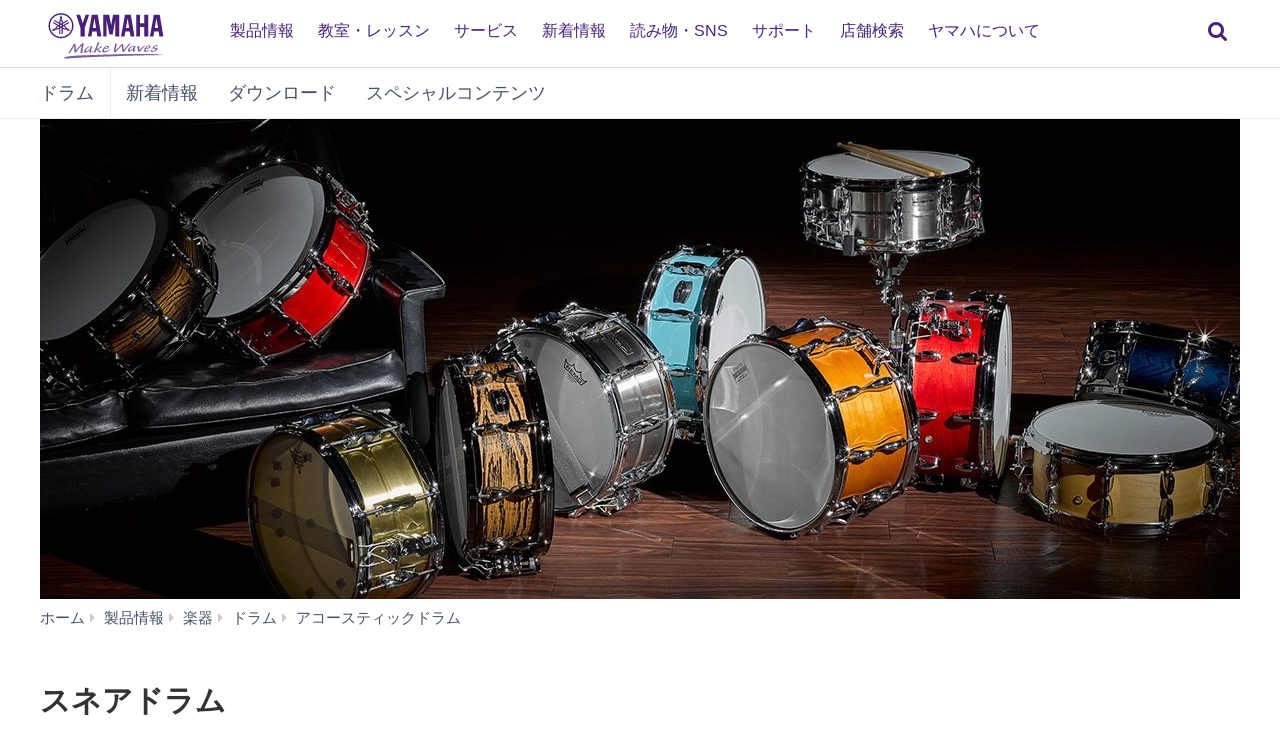

--- FILE ---
content_type: text/html;charset=UTF-8
request_url: https://jp.yamaha.com/products/musical_instruments/drums/ac_drums/snare_drums/?mode=model
body_size: 12754
content:
<!DOCTYPE html><html lang="ja">
  <head prefix="og: http://ogp.me/ns# fb: http://ogp.me/ns/fb# website: http://ogp.me/ns/website#">
    <meta charset="utf-8">
    <meta name="viewport" content="width=device-width,initial-scale=1">
    <meta http-equiv="X-UA-Compatible" content="IE=edge">
    <meta http-equiv="Content-Type" content="text/html; charset=utf-8">
    <meta name="google-site-verification" content="uwCsgw5O1IqNFi-QnE6eij4985hLbm4-5ezDEIjEkD8">
    <!--==== << Begin Open Graph Protocol >> ==============-->
    <meta property="og:type" content="website">
    <meta property="og:url" content="https://jp.yamaha.com/products/musical_instruments/drums/ac_drums/snare_drums/index.html">
    <meta property="og:locale" content="ja_JP">
    <meta property="og:title" content="ヤマハ | スネアドラム - アコースティックドラム">
    <meta property="twitter:card" content="summary">
    <!--==== << End Open Graph Protocol >> ================-->

    <link rel="canonical" href="https://jp.yamaha.com/products/musical_instruments/drums/ac_drums/snare_drums/index.html">
    

    <!--==== << Begin Insert Include Files (js/css) >> ==============-->
    <link rel="shortcut icon" href="/common/images/favicon.ico" type="image/vnd.microsoft.icon" />
    <link rel="apple-touch-icon" href="/common/images/web_clip_icon.png">
    <link rel="stylesheet" media="all" href="/common/css/vendor.min.css?202312250922">
    <link rel="stylesheet" media="all" href="/common/css/gcms.min.css?202312250922">
    <link rel="stylesheet" media="all" href="/common/css/fonts.min.css?202312250922">

<link rel="stylesheet" href="/files/css/fonts_739490.css">
<link rel="stylesheet" href="/files/css/fix-row-padding-3_887306.css">

    <script src="/common/js/vendor.min.js?202310131432"></script>
    <script src="/common/js/gcms.min.js?202310131432"></script>

<script src="/files/js/jquery.cookie_1166075.js"></script>
    
    <!--==== << End Insert Include Files (js/css) >> ================-->
    
    <title>ヤマハ | スネアドラム - アコースティックドラム</title>



 
  
<script>(window.BOOMR_mq=window.BOOMR_mq||[]).push(["addVar",{"rua.upush":"false","rua.cpush":"true","rua.upre":"false","rua.cpre":"true","rua.uprl":"false","rua.cprl":"false","rua.cprf":"false","rua.trans":"SJ-3ed62269-26ed-4f20-a425-02e2ca1c3ba6","rua.cook":"false","rua.ims":"false","rua.ufprl":"false","rua.cfprl":"false","rua.isuxp":"false","rua.texp":"norulematch","rua.ceh":"false","rua.ueh":"false","rua.ieh.st":"0"}]);</script>
                              <script>!function(a){var e="https://s.go-mpulse.net/boomerang/",t="addEventListener";if("False"=="True")a.BOOMR_config=a.BOOMR_config||{},a.BOOMR_config.PageParams=a.BOOMR_config.PageParams||{},a.BOOMR_config.PageParams.pci=!0,e="https://s2.go-mpulse.net/boomerang/";if(window.BOOMR_API_key="3AUVH-PKGXH-C8W7V-MW89U-JTYAZ",function(){function n(e){a.BOOMR_onload=e&&e.timeStamp||(new Date).getTime()}if(!a.BOOMR||!a.BOOMR.version&&!a.BOOMR.snippetExecuted){a.BOOMR=a.BOOMR||{},a.BOOMR.snippetExecuted=!0;var i,_,o,r=document.createElement("iframe");if(a[t])a[t]("load",n,!1);else if(a.attachEvent)a.attachEvent("onload",n);r.src="javascript:void(0)",r.title="",r.role="presentation",(r.frameElement||r).style.cssText="width:0;height:0;border:0;display:none;",o=document.getElementsByTagName("script")[0],o.parentNode.insertBefore(r,o);try{_=r.contentWindow.document}catch(O){i=document.domain,r.src="javascript:var d=document.open();d.domain='"+i+"';void(0);",_=r.contentWindow.document}_.open()._l=function(){var a=this.createElement("script");if(i)this.domain=i;a.id="boomr-if-as",a.src=e+"3AUVH-PKGXH-C8W7V-MW89U-JTYAZ",BOOMR_lstart=(new Date).getTime(),this.body.appendChild(a)},_.write("<bo"+'dy onload="document._l();">'),_.close()}}(),"".length>0)if(a&&"performance"in a&&a.performance&&"function"==typeof a.performance.setResourceTimingBufferSize)a.performance.setResourceTimingBufferSize();!function(){if(BOOMR=a.BOOMR||{},BOOMR.plugins=BOOMR.plugins||{},!BOOMR.plugins.AK){var e="true"=="true"?1:0,t="",n="aohfhvyxhzkmo2lsos6a-f-33991b6f7-clientnsv4-s.akamaihd.net",i="false"=="true"?2:1,_={"ak.v":"39","ak.cp":"270764","ak.ai":parseInt("511438",10),"ak.ol":"0","ak.cr":9,"ak.ipv":4,"ak.proto":"h2","ak.rid":"4876cb8","ak.r":47358,"ak.a2":e,"ak.m":"dsca","ak.n":"essl","ak.bpcip":"3.142.83.0","ak.cport":48464,"ak.gh":"23.208.24.228","ak.quicv":"","ak.tlsv":"tls1.3","ak.0rtt":"","ak.0rtt.ed":"","ak.csrc":"-","ak.acc":"","ak.t":"1769108668","ak.ak":"hOBiQwZUYzCg5VSAfCLimQ==nd2XM1GdapNuGnBvLMc7Bp34qHoTVcIyMmgHvyU39Vb8Nce1sq1A9bFUXgTJ5RTqvR1WWpImhhnOrUM3shOZ38w6rsbbktyAch3/VnJsQxeOdhCiVQRjjci+3HXUdie6wbFUWnHf0WlZhgIvCDmKUYRp7Pv5Av6zzEloNRF+W3augoYOFJYlEy2XRdL/jZFIlZIzLDv1oHcy2rM8R8PxSk/[base64]","ak.pv":"46","ak.dpoabenc":"","ak.tf":i};if(""!==t)_["ak.ruds"]=t;var o={i:!1,av:function(e){var t="http.initiator";if(e&&(!e[t]||"spa_hard"===e[t]))_["ak.feo"]=void 0!==a.aFeoApplied?1:0,BOOMR.addVar(_)},rv:function(){var a=["ak.bpcip","ak.cport","ak.cr","ak.csrc","ak.gh","ak.ipv","ak.m","ak.n","ak.ol","ak.proto","ak.quicv","ak.tlsv","ak.0rtt","ak.0rtt.ed","ak.r","ak.acc","ak.t","ak.tf"];BOOMR.removeVar(a)}};BOOMR.plugins.AK={akVars:_,akDNSPreFetchDomain:n,init:function(){if(!o.i){var a=BOOMR.subscribe;a("before_beacon",o.av,null,null),a("onbeacon",o.rv,null,null),o.i=!0}return this},is_complete:function(){return!0}}}}()}(window);</script></head>
  <body>
 
    <script>
      dataLayer = [{
        'TcmId': '66-296903-64'
        ,'PageType': 'Detail Index'
        ,'Version' : '22'
      }];
 tcmObj = {
category: {id:"243068", name:"スネアドラム"},
childProducts: [{id:"1224448", name:"Recording Custom Wood"}, {id:"282891", name:"Absolute Hybrid Maple"}, {id:"1239818", name:"Live Custom Hybrid Oak"}, {id:"1224387", name:"Tour Custom"}, {id:"283378", name:"Stage Custom"}, {id:"1344861", name:"YSS1455SG"}, {id:"723725", name:"Recording Custom Aluminum Snare Drums"}, {id:"723744", name:"Recording Custom Brass Snare Drums"}, {id:"723706", name:"Recording Custom Stainless Steel Snare Drums"}, {id:"810185", name:"Stage Custom Steel Snare Drums"}]
}; 
    </script>
<!-- Google Tag Manager -->
<noscript><iframe src="//www.googletagmanager.com/ns.html?id=GTM-5HLMR3" height="0" width="0" style="display:none;visibility:hidden"></iframe></noscript><script>(function(w,d,s,l,i){w[l]=w[l]||[];w[l].push({'gtm.start':new Date().getTime(),event:'gtm.js'});var f=d.getElementsByTagName(s)[0],j=d.createElement(s),dl=l!='dataLayer'?'&l='+l:'';j.async=true;j.src='//www.googletagmanager.com/gtm.js?id='+i+dl;f.parentNode.insertBefore(j,f);})(window,document,'script','dataLayer','GTM-5HLMR3');</script>
<!-- Google Tag Manager For Local -->
<noscript><iframe src="//www.googletagmanager.com/ns.html?id=GTM-KX9BBBF" height="0" width="0" style="display:none;visibility:hidden"></iframe></noscript><script>(function(w,d,s,l,i){w[l]=w[l]||[];w[l].push({'gtm.start':new Date().getTime(),event:'gtm.js'});var f=d.getElementsByTagName(s)[0],j=d.createElement(s),dl=l!='dataLayer'?'&l='+l:'';j.async=true;j.src='//www.googletagmanager.com/gtm.js?id='+i+dl;f.parentNode.insertBefore(j,f);})(window,document,'script','dataLayer','GTM-KX9BBBF');</script>

    <header class="header-mobile" id="page-header">
      <div class="brand-logo"><a class="inline-block" href="/"><img src="/common/images/yamaha_purple.svg" alt="YAMAHA"></a></div>
      <nav role="navigation">
        <div class="container-fluid"><button class="collapsed hidden-xs hidden-sm" type="button" data-toggle="collapse" data-target="#global-navigation" aria-controls="global-navigation" aria-expanded="false"><span class="fa fa-fw fa-bars" title="global navigation" aria-hidden="true"></span><span class="sr-only">global navigation</span></button><button class="collapsed visible-xs visible-sm" type="button" data-toggle="collapse" data-target=".navbar-collapse-mobile" aria-controls="global-navigation" aria-expanded="false"><span class="fa fa-fw fa-bars" title="global navigation" aria-hidden="true"></span><span class="sr-only">global navigation</span></button></div>
        <div class="menu-bar">
          <div class="container">
            <ul class="nav navbar-nav navbar-left">

  
  
              <li class="has-dropdown mega-dropdown menu-list"> <a href="/products/index.html" class="dropdown-toggle link-hover" data-hover="portfolio">製品情報</a>
                <ul class="dropdown-menu mega-dropdown-menu">
                  <li>
                    <div class="container">
                      <ul class="menu-inner">
                        <li class="dmenu">
                          <div class="dmenu_li">
                            <ul>
  
  
                              <li><a href="/products/musical_instruments/pianos/index.html">ピアノ・電子ピアノ</a></li>
  

  
  
                              <li><a href="/products/musical_instruments/keyboards/index.html">エレクトーン・キーボード</a></li>
  

  
  
                              <li><a href="/products/musical_instruments/winds/index.html">管楽器・吹奏楽器</a></li>
  

  
  
                              <li><a href="/products/musical_instruments/guitars_basses/index.html">ギター・ベース・アンプ</a></li>
  

  
  
                              <li><a href="/products/musical_instruments/drums/index.html">ドラム</a></li>
  

  
  
                              <li><a href="/products/musical_instruments/strings/index.html">弦楽器</a></li>
  

  
  
                              <li><a href="/products/musical_instruments/marching/index.html">マーチング楽器</a></li>
  

  
  
                              <li><a href="/products/musical_instruments/percussion/index.html">コンサートパーカッション</a></li>
  

  
  
                              <li><a href="/products/musical_instruments/educational_equipments/index.html">学校用楽器・機器</a></li>
  

  
  
                              <li><a href="/products/audio_visual/index.html">ホームシアター・オーディオ</a></li>
  

  
  
                              <li><a href="/products/music_production/index.html">シンセサイザー・音楽制作</a></li>
  

  
  
                              <li><a href="/products/proaudio/index.html">プロオーディオ</a></li>
  

  
  
                              <li><a href="/products/soundproofing/index.html">防音室・調音パネル</a></li>
  

  
  
                              <li><a href="/products/proaudio/unified_communications/index.html">ユニファイドコミュニケーション</a></li>
  

  
  
                              <li><a href="/products/headphones/index.html">ヘッドホン</a></li>
  

  
  
                              <li><a href="/products/apps/index.html">アプリ</a></li>
  

  
                              <li><a href="https://brands.yamahamusicjapan.co.jp/" target="_blank">取り扱いブランド</a></li>
  
  

  
                              <li><a href="https://network.yamaha.com/" target="_blank">ネットワーク機器</a></li>
  
  

  
                              <li><a href="http://golf.yamaha.com/" target="_blank">ゴルフ</a></li>
  
  

  
                              <li><a href="https://www.yamaha.com/ja/products-services/#other-products" target="_blank">その他の製品</a></li>
  
  
                            </ul>
                          </div>
                        </li>
                      </ul>
                    </div>
                  </li>
                </ul>
              </li>
  

  
              <li class="has-dropdown mega-dropdown menu-list"> <a class="dropdown-toggle link-hover" href="https://school.jp.yamaha.com/" target="_blank" data-hover="portfolio"> 教室・レッスン</a></li>
  
  

  
              <li class="has-dropdown mega-dropdown menu-list"> <a class="dropdown-toggle link-hover" href="/services/" data-hover="portfolio"> サービス</a></li>
  
  

  
              <li class="has-dropdown mega-dropdown menu-list"> <a href="/news_events/result.html" class="dropdown-toggle link-hover" data-hover="portfolio">新着情報</a></li>
  
  

  
              <li class="has-dropdown mega-dropdown menu-list"> <a class="dropdown-toggle link-hover" href="/knowledge/index.html" data-hover="portfolio"> 読み物・SNS</a></li>
  
  

  
              <li class="has-dropdown mega-dropdown menu-list"> <a class="dropdown-toggle link-hover" href="/support/index.html" data-hover="portfolio"> サポート</a></li>
  
  

  
              <li class="has-dropdown mega-dropdown menu-list"> <a href="/find/dealers/index.html" class="dropdown-toggle link-hover" data-hover="portfolio">店舗検索</a></li>
  
  

  
              <li class="has-dropdown mega-dropdown menu-list"> <a href="/about_yamaha/index.html" class="dropdown-toggle link-hover" data-hover="portfolio">ヤマハについて</a></li>
  
  

            </ul>
          </div>
        </div>
        <div class="mobile-nav-dropdown navbar-collapse-mobile collapase mobile-item visible-xs visible-sm">
          <ul class="navbar-nav navbar-menu">
            <li class="navbar-menu-item"><span class="fa fa-fw fa-close" data-toggle="collapse" data-target=".navbar-collapse-mobile" aria-controls="global-navigation" aria-expanded="false"></span></li>

  
  
            <li class="navbar-menu-item"><a class="navbar-menu-link" href="#" role="button">製品情報<span class="fa fa-chevron-right visible-xs visible-sm pull-right"></span></a>
              <ul class="navbar-submenu" role="menu">
                <li class="navbar-back navbar-menu-item col-xs-12">
                  <p class="text-uppercase"><span class="fa fa-chevron-left pull-left navbar-back-button" role="button"></span><span class="fa fa-fw fa-close" role="button" data-toggle="collapse" data-target=".navbar-collapse-mobile" aria-controls="global-navigation" aria-expanded="false"></span></p>
                  <p class="nav-title">製品情報</p>
                </li>
  
    
    
                <li class="navbar-menu-item col-xs-12"><a href="/products/musical_instruments/pianos/index.html" class="link text-capitalize">ピアノ・電子ピアノ</a></li>
    
  
  

  
    
    
                <li class="navbar-menu-item col-xs-12"><a href="/products/musical_instruments/keyboards/index.html" class="link text-capitalize">エレクトーン・キーボード</a></li>
    
  
  

  
    
    
                <li class="navbar-menu-item col-xs-12"><a href="/products/musical_instruments/winds/index.html" class="link text-capitalize">管楽器・吹奏楽器</a></li>
    
  
  

  
    
    
                <li class="navbar-menu-item col-xs-12"><a href="/products/musical_instruments/guitars_basses/index.html" class="link text-capitalize">ギター・ベース・アンプ</a></li>
    
  
  

  
    
    
                <li class="navbar-menu-item col-xs-12"><a href="/products/musical_instruments/drums/index.html" class="link text-capitalize">ドラム</a></li>
    
  
  

  
    
    
                <li class="navbar-menu-item col-xs-12"><a href="/products/musical_instruments/strings/index.html" class="link text-capitalize">弦楽器</a></li>
    
  
  

  
    
    
                <li class="navbar-menu-item col-xs-12"><a href="/products/musical_instruments/marching/index.html" class="link text-capitalize">マーチング楽器</a></li>
    
  
  

  
    
    
                <li class="navbar-menu-item col-xs-12"><a href="/products/musical_instruments/percussion/index.html" class="link text-capitalize">コンサートパーカッション</a></li>
    
  
  

  
    
    
                <li class="navbar-menu-item col-xs-12"><a href="/products/musical_instruments/educational_equipments/index.html" class="link text-capitalize">学校用楽器・機器</a></li>
    
  
  

  
    
    
                <li class="navbar-menu-item col-xs-12"><a href="/products/audio_visual/index.html" class="link text-capitalize">ホームシアター・オーディオ</a></li>
    
  
  

  
    
    
                <li class="navbar-menu-item col-xs-12"><a href="/products/music_production/index.html" class="link text-capitalize">シンセサイザー・音楽制作</a></li>
    
  
  

  
    
    
                <li class="navbar-menu-item col-xs-12"><a href="/products/proaudio/index.html" class="link text-capitalize">プロオーディオ</a></li>
    
  
  

  
    
    
                <li class="navbar-menu-item col-xs-12"><a href="/products/soundproofing/index.html" class="link text-capitalize">防音室・調音パネル</a></li>
    
  
  

  
    
    
                <li class="navbar-menu-item col-xs-12"><a href="/products/proaudio/unified_communications/index.html" class="link text-capitalize">ユニファイドコミュニケーション</a></li>
    
  
  

  
    
    
                <li class="navbar-menu-item col-xs-12"><a href="/products/headphones/index.html" class="link text-capitalize">ヘッドホン</a></li>
    
  
  

  
    
    
                <li class="navbar-menu-item col-xs-12"><a href="/products/apps/index.html" class="link text-capitalize">アプリ</a></li>
    
  
  

  
    
                <li class="navbar-menu-item col-xs-12"><a class="link text-capitalize" href="https://brands.yamahamusicjapan.co.jp/" target="_blank">取り扱いブランド </a></li>
    
    
  
  

  
    
                <li class="navbar-menu-item col-xs-12"><a class="link text-capitalize" href="https://network.yamaha.com/" target="_blank">ネットワーク機器 </a></li>
    
    
  
  

  
    
                <li class="navbar-menu-item col-xs-12"><a class="link text-capitalize" href="http://golf.yamaha.com/" target="_blank">ゴルフ </a></li>
    
    
  
  

  
    
                <li class="navbar-menu-item col-xs-12"><a class="link text-capitalize" href="https://www.yamaha.com/ja/products-services/#other-products" target="_blank">その他の製品 </a></li>
    
    
  
  
              </ul>
            </li>
  

  
            <li class="navbar-menu-item col-xs-12"><a class="link text-capitalize" href="https://school.jp.yamaha.com/" target="_blank">教室・レッスン </a></li>
  
  

  
            <li class="navbar-menu-item col-xs-12"><a class="link text-capitalize" href="/services/">サービス </a></li>
  
  

  
            <li class="navbar-menu-item col-xs-12"><a href="/news_events/result.html" class="link text-capitalize">新着情報</a></li>
  
  

  
            <li class="navbar-menu-item col-xs-12"><a class="link text-capitalize" href="/knowledge/index.html">読み物・SNS </a></li>
  
  

  
            <li class="navbar-menu-item col-xs-12"><a class="link text-capitalize" href="/support/index.html">サポート </a></li>
  
  

  
            <li class="navbar-menu-item col-xs-12"><a href="/find/dealers/index.html" class="link text-capitalize">店舗検索</a></li>
  
  

  
            <li class="navbar-menu-item col-xs-12"><a href="/about_yamaha/index.html" class="link text-capitalize">ヤマハについて</a></li>
  
  

          </ul>
        </div>

      </nav>
      
      <form class="container-fluid" id="search-form" action="/search/index.html" method="get" role="search">
        <div class="collapse" id="search-input"><input class="form-control" id="site-search" type="text" name="search"><label class="sr-only" for="site-search">サイト内を検索</label><button type="submit"><span class="fa fa-fw fa-search" title="send" aria-hidden="true"></span><span class="sr-only">send</span></button></div><button class="collapsed" type="button" data-toggle="collapse" data-target="#search-input" aria-controls="search-input" aria-expanded="false"><span class="fa fa-fw fa-search" title="search" aria-hidden="true"></span><span class="sr-only">検索</span></button>
      </form>

    </header>
    <main>
<!-- Start CT -->
      <nav class="navbar navbar-category navbar-static-top hidden-xs" data-id="45214">
        <div class="container-fluid">
          <div class="navbar-header">
<a href="/products/musical_instruments/drums/index.html"  class="webfont navbar-brand">ドラム</a>            <button class="navbar-toggle collapsed" type="button" data-toggle="collapse" data-target="#category-menu" aria-expanded="false">
              <span class="sr-only">Toggle navigation</span>
              <span class="fa fa-fw fa-plus-square" aria-hidden="true"></span>
              <span class="fa fa-fw fa-minus-square" aria-hidden="true"></span>
            </button>
          </div>
          <div class="collapse navbar-collapse" id="category-menu">
            <ul class="nav navbar-nav">

  
              <li><a href="/products/contents/drums/news_events/?n=drums">新着情報</a></li>
  

  
              <li><a href="/products/contents/drums/downloads/index.html">ダウンロード</a></li>
  

  
              <li><a href="/products/contents/drums/index.html">スペシャルコンテンツ</a></li>
  

            </ul>
          </div>
        </div>
      </nav>
<!-- End CT -->

      <!--============================== BEGIN: HEADER IMAGE ==============================-->

<style>
#d813806 .resize-wrapper {
  position: relative;
  width: 100%;
}
#d813806 .resize-wrapper:before {
  content: "";
  display: block;
}
#d813806 .resize-content {
  position: absolute;
  top: 0;
  left: 0;
  bottom: 0;
  right: 0;
}
#d813806 .resize-content > div {
  position: relative;
  width: 100%;
  height: 100%;
  text-align:center;
}
#d813806 .inner-image {
  position: absolute;
  top: 0;
  bottom: 0;
  right: 0;
  left: 0;
  margin: auto; 
}
    
#d813806 .resize-wrapper-images0:before{
  padding-top: 40.0000%;
}

</style>
<div class="header-banner-images" data-id="813806" id="d813806">
  <div class="container-fluid full-width">
    <div class="carousel slide" id="carousel-813806" data-ride="carousel">
      <div class="carousel-inner">
        <div class="item active">
          
            
            
            <div class="resize-wrapper resize-wrapper-images0 img-responsive ">
              <div class="resize-content">
                <div>
                  <img class="inner-image" src="/files/snare_drums_main_9c5119c74b29d15be7a1f7580ea48928.jpg?impolicy=resize&amp;imwid=1200&amp;imhei=480" alt="" style="height: 100%;"/>
                </div>
              </div>
            </div>
            
          
        </div>
      </div>
      
      
    </div>
  </div>
</div>





      <!--============================== / END: HEADER IMAGE ==============================-->
      <div class="container-fluid">
        <ol class="breadcrumb" vocab="http://schema.org/" typeof="BreadcrumbList"><li property="itemListElement" typeof="ListItem"><a href="/index.html" property="item" typeof="WebPage"><span property="name">ホーム</span></a></li><li property="itemListElement" typeof="ListItem"><a href="/products/index.html" property="item" typeof="WebPage"><span property="name">製品情報</span></a></li><li property="itemListElement" typeof="ListItem"><a href="/products/musical_instruments/index.html" property="item" typeof="WebPage"><span property="name">楽器</span></a></li><li property="itemListElement" typeof="ListItem"><a href="/products/musical_instruments/drums/index.html" property="item" typeof="WebPage"><span property="name">ドラム</span></a></li><li property="itemListElement" typeof="ListItem"><a href="/products/musical_instruments/drums/ac_drums/index.html" property="item" typeof="WebPage"><span property="name">アコースティックドラム</span></a></li><li property="itemListElement" typeof="ListItem" class="active sr-only"><span property="name">スネアドラム</span></li></ol>
      </div>
      <!--============================== BEGIN: COMPONENT ==============================-->

<div id="d243068" class="heading-h1">
  <div class="container-fluid">
    <h1>スネアドラム</h1>
    
  </div>
</div>

<div class="free-html" id="d1594058">
  <div class="container-fluid"></div>
</div>
<div class="free-html" id="d1120207">
  <div class="container-fluid"></div>
</div>
<div class="free-html" id="d1149718">
  <div class="container-fluid"></div><div class="container-fluid">
    <div class="page-header">
      <h2>スペシャルコンテンツ</h2>
    </div></div>
    
    <div class="container-fluid">
    <div class="row grid">
    
    <div class="col-xs-6 col-sm-3 col-md-3">
    <a href="/products/musical_instruments/drums/ac_drums/hardware/fp9-series/dealer.html"><img src="/files/FP9_cf085284b102f9912befb343e813988f.png"  class="img-responsive" alt=""><h4>
    フラッグシップハードウェア「FP9」シリーズ展示店
    </h4>
    
    </a>
    </div>
        
    
        
    <div class="col-xs-6 col-sm-3 col-md-3">
    <a href="/products/contents/drums/shops/index.html"><img src="/files/000_00e5d7509f62e7257a8fa35adffe311f.png"  class="img-responsive" alt=""><h4>
    アブソルートドラムショップ
    </h4>
    
    </a>
    </div>
    
        
    <div class="col-xs-6 col-sm-3 col-md-3"><a href="/products/contents/drums/steve_gadd_drum_clinic_2023/index.html">
    <img src="/files/gadd_8c90d9c64e0c6b1f724414ca5a0edd1f.png"  width="100%" class="img-responsive" border="0"><h4 class="bnr">
    Steve Gadd Drum Clinic 2023 Event Report
    </h4></a>
    </div>
            
    <div class="col-xs-6 col-sm-3 col-md-3"><a href="/products/contents/drums/shops/movie/index.html">
    <img src="/files/ima_02dd408cfbd4c1dd1404f0d458703599.png"  width="100%" class="img-responsive" border="0"><h4 class="bnr">
    ヤマハアブソルートドラムショップ探訪動画</h4>
    </a>
    </div>
    <div class="col-xs-6 col-sm-3 col-md-3">
    <a href="/products/contents/drums/dtx_video/index.html"><img src="/files/dtx_5fa3cec8f5c39334ca35626c5e0e528d.png"  width="100%" class="img-responsive"><h4 class="bnr">
    ヤマハ電子ドラム"DTXdrums"ムービー集
    </h4>
    
    </a>
    </div>	
    
    
        
    
        
    </div>
    </div>
</div>
</div>
<!-- Start CT-->
    <div class="lineup-heading" id="d366149">
      <div class="container-fluid">
        <h2>ウッドシェルモデル</h2>
        <div class="clearfix">
          
          
          
        </div>
      </div>
    </div>
<!-- End CT-->
<div class="container-fluid" data-id="d98445-1">
  <div class="row grid">
<div class="col-xs-6 col-sm-4 detail-page" data-id="1224448" id="d1224448">
<style>
#d1224448 .resize-wrapper {
  position: relative;
  width: 100%;
}
#d1224448 .resize-wrapper:before {
  content: "";
  display: block;
}
#d1224448 .resize-content {
  position: absolute;
  top: 0;
  left: 0;
  bottom: 0;
  right: 0;
}
#d1224448 .resize-content > div {
  position: relative;
  width: 100%;
  height: 100%;
  text-align:center;
}
#d1224448 .inner-image {
  position: absolute;
  top: 0;
  bottom: 0;
  right: 0;
  left: 0;
  margin: auto; 
}
#d1224448 .resize-wrapper-image:before{
  padding-top: 100.0000%;
}
</style>
  <a href="/products/musical_instruments/drums/ac_drums/snare_drums/recording-custom/index.html" class="display-block">
    
      
      
        <div class="resize-wrapper resize-wrapper-image">
          <div class="resize-content">
            <div>
              <img class="inner-image" src="/files/Image-index_RBS1455_2000x2000_086294755363dc280b8096595477f05a.jpg?impolicy=resize&amp;imwid=396&amp;imhei=396" alt="" style="height: 100%;" />
            </div>
          </div>
        </div>
      
    
    <div class="sales-information">
      
      <h3>
        <span class="product-name">Recording Custom Wood</span>
        
        
      </h3>
      
      
    </div>
    <p>50年以上の長きにわたり培われた技術を活かし開発されたレコーディングカスタムウッドシェルスネアドラムは、アタック感のあるサウンドを保ちながら幅広いレンジのサウンドメイクを実現しました。手早く容易にチューニングするだけで、世界中数多くの著名なドラマーが求めるサウンドを実現します。</p>
    
    <img src="/common/images/icon_variation.png" alt="カラーバリエーションあり" width="22">
    <small>カラーバリエーションあり</small>
    
  </a>
</div>

<div class="col-xs-6 col-sm-4 detail-page" data-id="282891" id="d282891">
<style>
#d282891 .resize-wrapper {
  position: relative;
  width: 100%;
}
#d282891 .resize-wrapper:before {
  content: "";
  display: block;
}
#d282891 .resize-content {
  position: absolute;
  top: 0;
  left: 0;
  bottom: 0;
  right: 0;
}
#d282891 .resize-content > div {
  position: relative;
  width: 100%;
  height: 100%;
  text-align:center;
}
#d282891 .inner-image {
  position: absolute;
  top: 0;
  bottom: 0;
  right: 0;
  left: 0;
  margin: auto; 
}
#d282891 .resize-wrapper-image:before{
  padding-top: 100.0000%;
}
</style>
  <a href="/products/musical_instruments/drums/ac_drums/snare_drums/absolute_hybrid_maple/index.html" class="display-block">
    
      
      
        <div class="resize-wrapper resize-wrapper-image">
          <div class="resize-content">
            <div>
              <img class="inner-image" src="/files/Absolute_2000x2000_1d5ce1866dee7f6c64090c2843d35a4d.jpg?impolicy=resize&amp;imwid=396&amp;imhei=396" alt="" style="height: 100%;" />
            </div>
          </div>
        </div>
      
    
    <div class="sales-information">
      
      <h3>
        <span class="product-name">Absolute Hybrid Maple</span>
        
        
      </h3>
      
      
    </div>
    <p>シェル中央の芯材には、強度の高いアフリカ原産のウェンジを配し、その両側をメイプル材で挟み込んだハイブリッドシェル構造。メイプルの特長である明るくぬくもりのあるサウンドに硬く重厚なサウンドが加わり、中音域から低音域まで幅広いダイナミックレンジを実現しました。</p>
    
    <img src="/common/images/icon_variation.png" alt="カラーバリエーションあり" width="22">
    <small>カラーバリエーションあり</small>
    
  </a>
</div>

<div class="col-xs-6 col-sm-4 detail-page" data-id="1239818" id="d1239818">
<style>
#d1239818 .resize-wrapper {
  position: relative;
  width: 100%;
}
#d1239818 .resize-wrapper:before {
  content: "";
  display: block;
}
#d1239818 .resize-content {
  position: absolute;
  top: 0;
  left: 0;
  bottom: 0;
  right: 0;
}
#d1239818 .resize-content > div {
  position: relative;
  width: 100%;
  height: 100%;
  text-align:center;
}
#d1239818 .inner-image {
  position: absolute;
  top: 0;
  bottom: 0;
  right: 0;
  left: 0;
  margin: auto; 
}
#d1239818 .resize-wrapper-image:before{
  padding-top: 100.0000%;
}
</style>
  <a href="/products/musical_instruments/drums/ac_drums/snare_drums/live-custom-hybrid-oak-snare-drums/index.html" class="display-block">
    
      
      
        <div class="resize-wrapper resize-wrapper-image">
          <div class="resize-content">
            <div>
              <img class="inner-image" src="/files/Image-index_LCHO_Snare_1080x1080_ccaecf8dc768f1ec50a8a7a753b01959.jpg?impolicy=resize&amp;imwid=396&amp;imhei=396" alt="" style="height: 100%;" />
            </div>
          </div>
        </div>
      
    
    <div class="sales-information">
      
      <h3>
        <span class="product-name">Live Custom Hybrid Oak</span>
        
        
      </h3>
      
      
    </div>
    <p>ライブカスタムハイブリッドオークは、シェル中央の芯材に高密度な「フェノールシート」を配置、その両側をオーク材で挟み込む「ハイブリッドシェル構造」を採用。 パワフルな音量感と中低音域が特長のオークシェルをハイブリッドシェル構造にすることで、更なる低音域・パワーの増強と切れの良いアタック感を実現しました。</p>
    
    <img src="/common/images/icon_variation.png" alt="カラーバリエーションあり" width="22">
    <small>カラーバリエーションあり</small>
    
  </a>
</div>

<div class="col-xs-6 col-sm-4 detail-page" data-id="1224387" id="d1224387">
<style>
#d1224387 .resize-wrapper {
  position: relative;
  width: 100%;
}
#d1224387 .resize-wrapper:before {
  content: "";
  display: block;
}
#d1224387 .resize-content {
  position: absolute;
  top: 0;
  left: 0;
  bottom: 0;
  right: 0;
}
#d1224387 .resize-content > div {
  position: relative;
  width: 100%;
  height: 100%;
  text-align:center;
}
#d1224387 .inner-image {
  position: absolute;
  top: 0;
  bottom: 0;
  right: 0;
  left: 0;
  margin: auto; 
}
#d1224387 .resize-wrapper-image:before{
  padding-top: 100.0000%;
}
</style>
  <a href="/products/musical_instruments/drums/ac_drums/snare_drums/tour-custom/index.html" class="display-block">
    
      
      
        <div class="resize-wrapper resize-wrapper-image">
          <div class="resize-content">
            <div>
              <img class="inner-image" src="/files/Image-index_TMS1455_1080x1080_1ef1bda46d45ea4644afa421aa0eede5.jpg?impolicy=resize&amp;imwid=396&amp;imhei=396" alt="" style="height: 100%;" />
            </div>
          </div>
        </div>
      
    
    <div class="sales-information">
      
      <h3>
        <span class="product-name">Tour Custom</span>
        
        
      </h3>
      
      
    </div>
    <p>世界中のドラマーが求めている、幅広いレンジ、多様性を持った スネアドラムを実現する為に、ツアーカスタムスネアドラムは細部の 仕様を追求し一切の妥協を許さずに開発されました。メイプル特有の サウンドはそのままに、幅広いサウンドメイクを可能とします。</p>
    
    <img src="/common/images/icon_variation.png" alt="カラーバリエーションあり" width="22">
    <small>カラーバリエーションあり</small>
    
  </a>
</div>

<div class="col-xs-6 col-sm-4 detail-page" data-id="283378" id="d283378">
<style>
#d283378 .resize-wrapper {
  position: relative;
  width: 100%;
}
#d283378 .resize-wrapper:before {
  content: "";
  display: block;
}
#d283378 .resize-content {
  position: absolute;
  top: 0;
  left: 0;
  bottom: 0;
  right: 0;
}
#d283378 .resize-content > div {
  position: relative;
  width: 100%;
  height: 100%;
  text-align:center;
}
#d283378 .inner-image {
  position: absolute;
  top: 0;
  bottom: 0;
  right: 0;
  left: 0;
  margin: auto; 
}
#d283378 .resize-wrapper-image:before{
  padding-top: 100.0000%;
}
</style>
  <a href="/products/musical_instruments/drums/ac_drums/snare_drums/stage_custom_birch/index.html" class="display-block">
    
      
      
        <div class="resize-wrapper resize-wrapper-image">
          <div class="resize-content">
            <div>
              <img class="inner-image" src="/files/SCB_SD_CLW_f_0001_3302a98319af05be465eaede0324f997.jpg?impolicy=resize&amp;imwid=396&amp;imhei=396" alt="Classic White" style="height: 100%;" />
            </div>
          </div>
        </div>
      
    
    <div class="sales-information">
      
      <h3>
        <span class="product-name">Stage Custom</span>
        
        
      </h3>
      
      
    </div>
    <p>100％オールバーチシェルを使用。バーチ材特有の中音域の豊かさとともに抜けの良いシェル鳴りを実現します。</p>
    
    <img src="/common/images/icon_variation.png" alt="カラーバリエーションあり" width="22">
    <small>カラーバリエーションあり</small>
    
  </a>
</div>

  </div>
</div>
<!-- Start CT-->
    <div class="lineup-heading" id="d366139">
      <div class="container-fluid">
        <h2>メタルシェルモデル</h2>
        <div class="clearfix">
          
          
          
        </div>
      </div>
    </div>
<!-- End CT-->
<div class="container-fluid" data-id="d98445-2">
  <div class="row grid">
<div class="col-xs-6 col-sm-4 detail-page" data-id="1344861" id="d1344861">
<style>
#d1344861 .resize-wrapper {
  position: relative;
  width: 100%;
}
#d1344861 .resize-wrapper:before {
  content: "";
  display: block;
}
#d1344861 .resize-content {
  position: absolute;
  top: 0;
  left: 0;
  bottom: 0;
  right: 0;
}
#d1344861 .resize-content > div {
  position: relative;
  width: 100%;
  height: 100%;
  text-align:center;
}
#d1344861 .inner-image {
  position: absolute;
  top: 0;
  bottom: 0;
  right: 0;
  left: 0;
  margin: auto; 
}
#d1344861 .resize-wrapper-image:before{
  padding-top: 100.0000%;
}
</style>
  <a href="/products/musical_instruments/drums/ac_drums/snare_drums/yss_1455sg/index.html" class="display-block">
    
      
      
        <div class="resize-wrapper resize-wrapper-image">
          <div class="resize-content">
            <div>
              <img class="inner-image" src="/files/YSS1455SG_68b9ed7b496715899d613f90bead96f7.jpg?impolicy=resize&amp;imwid=396&amp;imhei=396" alt="" style="height: 100%;" />
            </div>
          </div>
        </div>
      
    
    <div class="sales-information">
      
      <h3>
        <span class="product-name">YSS1455SG</span>
        
        
      </h3>
      <p class="price">希望小売価格：165,000円（税込）</p>
      <ul class="list-inline">
        <li class="selling-period"> 2020年6月 発売</li>
        
        
        
      </ul>
      
    </div>
    <p>スティーブ・ガッド氏とヤマハ、40年の信頼関係を記念し開発された限定モデル。ブラックニッケルフィニッシュのスティールシェルスネアドラムです。</p>
    
  </a>
</div>

<div class="col-xs-6 col-sm-4 detail-page" data-id="723725" id="d723725">
<style>
#d723725 .resize-wrapper {
  position: relative;
  width: 100%;
}
#d723725 .resize-wrapper:before {
  content: "";
  display: block;
}
#d723725 .resize-content {
  position: absolute;
  top: 0;
  left: 0;
  bottom: 0;
  right: 0;
}
#d723725 .resize-content > div {
  position: relative;
  width: 100%;
  height: 100%;
  text-align:center;
}
#d723725 .inner-image {
  position: absolute;
  top: 0;
  bottom: 0;
  right: 0;
  left: 0;
  margin: auto; 
}
#d723725 .resize-wrapper-image:before{
  padding-top: 100.0000%;
}
</style>
  <a href="/products/musical_instruments/drums/ac_drums/snare_drums/recording_custom_aluminum_snare_drums/index.html" class="display-block">
    
      
      
        <div class="resize-wrapper resize-wrapper-image">
          <div class="resize-content">
            <div>
              <img class="inner-image" src="/files/recording_custom_aluminum_snare_drums_2000x2000_054c350c2cdd0ebaf66df865cc499daa.jpg?impolicy=resize&amp;imwid=396&amp;imhei=396" alt="" style="height: 100%;" />
            </div>
          </div>
        </div>
      
    
    <div class="sales-information">
      
      <h3>
        <span class="product-name">Recording Custom Aluminum Snare Drums</span>
        
        
      </h3>
      
      
    </div>
    <p>アルミニウムシェルのスネアドラムです。華やかさに加え軽く切れの良いサウンドが特長です。短めのディケイがクリスピーなサウンドキャラクターをより際立たせます。</p>
    
  </a>
</div>

<div class="col-xs-6 col-sm-4 detail-page" data-id="723744" id="d723744">
<style>
#d723744 .resize-wrapper {
  position: relative;
  width: 100%;
}
#d723744 .resize-wrapper:before {
  content: "";
  display: block;
}
#d723744 .resize-content {
  position: absolute;
  top: 0;
  left: 0;
  bottom: 0;
  right: 0;
}
#d723744 .resize-content > div {
  position: relative;
  width: 100%;
  height: 100%;
  text-align:center;
}
#d723744 .inner-image {
  position: absolute;
  top: 0;
  bottom: 0;
  right: 0;
  left: 0;
  margin: auto; 
}
#d723744 .resize-wrapper-image:before{
  padding-top: 100.0000%;
}
</style>
  <a href="/products/musical_instruments/drums/ac_drums/snare_drums/recording_custom_brass_snare_drums/index.html" class="display-block">
    
      
      
        <div class="resize-wrapper resize-wrapper-image">
          <div class="resize-content">
            <div>
              <img class="inner-image" src="/files/recording_custom_brass_snare_drums_2000x2000_2d6e5ef48dc8adc6db3564adde9c7da8.jpg?impolicy=resize&amp;imwid=396&amp;imhei=396" alt="" style="height: 100%;" />
            </div>
          </div>
        </div>
      
    
    <div class="sales-information">
      
      <h3>
        <span class="product-name">Recording Custom Brass Snare Drums</span>
        
        
      </h3>
      
      
    </div>
    <p>ふくらみのある鮮明なサウンドが特長です。</p>
    
  </a>
</div>

<div class="col-xs-6 col-sm-4 detail-page" data-id="723706" id="d723706">
<style>
#d723706 .resize-wrapper {
  position: relative;
  width: 100%;
}
#d723706 .resize-wrapper:before {
  content: "";
  display: block;
}
#d723706 .resize-content {
  position: absolute;
  top: 0;
  left: 0;
  bottom: 0;
  right: 0;
}
#d723706 .resize-content > div {
  position: relative;
  width: 100%;
  height: 100%;
  text-align:center;
}
#d723706 .inner-image {
  position: absolute;
  top: 0;
  bottom: 0;
  right: 0;
  left: 0;
  margin: auto; 
}
#d723706 .resize-wrapper-image:before{
  padding-top: 100.0000%;
}
</style>
  <a href="/products/musical_instruments/drums/ac_drums/snare_drums/recording_custom_stainless_steel_snare_drums/index.html" class="display-block">
    
      
      
        <div class="resize-wrapper resize-wrapper-image">
          <div class="resize-content">
            <div>
              <img class="inner-image" src="/files/recording_custom_stainless_steel_snare_drums2000x2000_f932d58aa03a21c6e5df91ddde1db092.jpg?impolicy=resize&amp;imwid=396&amp;imhei=396" alt="" style="height: 100%;" />
            </div>
          </div>
        </div>
      
    
    <div class="sales-information">
      
      <h3>
        <span class="product-name">Recording Custom Stainless Steel Snare Drums</span>
        
        
      </h3>
      
      
    </div>
    <p>ステンレススティールシェルのスネアドラムです。深胴ならではの音圧・パワー感が、プレイヤーを奮い立たせます。</p>
    
  </a>
</div>

<div class="col-xs-6 col-sm-4 detail-page" data-id="810185" id="d810185">
<style>
#d810185 .resize-wrapper {
  position: relative;
  width: 100%;
}
#d810185 .resize-wrapper:before {
  content: "";
  display: block;
}
#d810185 .resize-content {
  position: absolute;
  top: 0;
  left: 0;
  bottom: 0;
  right: 0;
}
#d810185 .resize-content > div {
  position: relative;
  width: 100%;
  height: 100%;
  text-align:center;
}
#d810185 .inner-image {
  position: absolute;
  top: 0;
  bottom: 0;
  right: 0;
  left: 0;
  margin: auto; 
}
#d810185 .resize-wrapper-image:before{
  padding-top: 100.0000%;
}
</style>
  <a href="/products/musical_instruments/drums/ac_drums/snare_drums/stage_custom_steel_snare_drums/index.html" class="display-block">
    
      
      
        <div class="resize-wrapper resize-wrapper-image">
          <div class="resize-content">
            <div>
              <img class="inner-image" src="/files/stage_custom_steel_snare_drums_001718998d2bbcbd69db11ccddd8d0f5.jpg?impolicy=resize&amp;imwid=396&amp;imhei=396" alt="" style="height: 100%;" />
            </div>
          </div>
        </div>
      
    
    <div class="sales-information">
      
      <h3>
        <span class="product-name">Stage Custom Steel Snare Drums</span>
        
        
      </h3>
      
      
    </div>
    <p>シェル厚1mmの薄いスティール材を採用。パワフルかつ明るい音色を実現。</p>
    
  </a>
</div>

  </div>
</div>
<!-- Start CT-->
    <div class="refer-archived">
      <div class="container-fluid">
        <div class="row">
          <div class="col-xs-12 col-sm-6 col-sm-offset-3">
            <form role="search" action="/products/archive/index.html">
              <div class="input-group">
                <label class="sr-only" for="archived-product-name">生産完了品名を入力</label>
                <input id="archived-product-name" class="form-control" type="search" name="search" placeholder="生産完了品名を入力" />
                <span class="input-group-btn">
                  <button class="btn btn-default" type="submit">
                    <span class="fa fa-fw fa-search" aria-label="検索"></span>
                  </button>
                </span>
              </div>
            </form>
          </div>
        </div>
      </div>
    </div>
<!-- End CT-->
<div class="free-html" id="d1258506">
  <div class="container-fluid"><div><link href="/files/bnrgroup.min_f32afb053a03af43abc6c274431d5b54.css"  rel="stylesheet">
<div class="page-header">
  <h2>関連リンク</h2>
</div>
  <div class="bnrGroup_01">
    <!-- <div class="row grid clearfix">
      <div class="col-xs-6 col-md-five col-sm-4">
        <div class="wrapper">
          <a href="https://www.ldhkitchen-thetokyohaneda.jp/" target="_blank" class=""><img src="/files/005_9d779b85f4a90f45a0dde80dda0086a5.png"  class="img-responsive" alt="LDH kitchen THE TOKYO HANEDA">
          <div class="caption">
            <p>LDH kitchen THE TOKYO HANEDA</p>
          </div></a>
        </div>
      </div>



    </div> -->

<div class="row grid clearfix">
<div class="col-xs-12 col-sm-6">
<div class="wrapper">
<a href="https://member.jp.yamaha.com/plus_info?utm_source=jpy_bnr&utm_medium=owned&utm_campaign=allyear" target="_blank"><img src="/files/plus_e44b49a42d43184392ce42a97b676f9f.png"  class="img-responsive" alt="ヤマハミュージックメンバーズプラス">
<div class="caption">
<p>【1ヶ月間無料】ヤマハミュージックメンバーズプラス</p>
</div></a>
</div>
</div>
  <div class="col-xs-12 col-sm-6">
    <div class="wrapper">
          <a href="https://member1.jp.yamaha.com/my_instrument_info/" class=""><img src="/files/mbberfw.fw_r1_c1_f0b8b76476c6dc69afd9101e4688c16e.png"  class="img-responsive" alt="製品登録 ご案内">
          <div class="caption">
        <p>製品登録 ご案内</p>
      </div></a>
    </div>
  </div>

</div>
  <!-- / .bnrGroup_01 --></div>

</div></div>
</div>

      <!--============================== / END: COMPONENT ==============================-->

<!-- Start CT -->
      <div class="category-menu-mobile visible-xs">
        <div class="container-fluid">
          <div class="row">

  
    
            <div class="col-xs-4 category-item">
              <div class="category-item-withimage"><a href="/products/contents/drums/news_events/?n=drums"><img class="img-responsive" src="/files/symbol_news_400x400_4e77c898bca1f53b2db116391662ff9e.png" alt="" />
                  <div class="category-item-title">
                    <p>新着情報</p></span>
                  </div>
                </a></div>
            </div>
    
  

  
    
            <div class="col-xs-4 category-item">
              <div class="category-item-withimage"><a href="/products/contents/drums/downloads/index.html"><img class="img-responsive" src="/files/symbol_download_400x400_a59fd0323ef2a604d59b70dca797fab8.png" alt="" />
                  <div class="category-item-title">
                    <p>ダウンロード</p></span>
                  </div></a></div>
            </div>
    
  

  
    
            <div class="col-xs-4 category-item">
              <div class="category-item-withimage"><a href="/products/contents/drums/index.html"><img class="img-responsive" src="/files/symbol_special_400x400_f0dd77f3ed727c31ff115726d7df6a16.png" alt="" />
                  <div class="category-item-title">
                    <p>スペシャルコンテンツ</p></span>
                  </div></a></div>
            </div>
    
  

          </div>
        </div>
      </div>
<!-- End CT -->

      <div class="container-fluid">
        <ol class="breadcrumb" vocab="http://schema.org/" typeof="BreadcrumbList"><li property="itemListElement" typeof="ListItem"><a href="/index.html" property="item" typeof="WebPage"><span property="name">ホーム</span></a></li><li property="itemListElement" typeof="ListItem"><a href="/products/index.html" property="item" typeof="WebPage"><span property="name">製品情報</span></a></li><li property="itemListElement" typeof="ListItem"><a href="/products/musical_instruments/index.html" property="item" typeof="WebPage"><span property="name">楽器</span></a></li><li property="itemListElement" typeof="ListItem"><a href="/products/musical_instruments/drums/index.html" property="item" typeof="WebPage"><span property="name">ドラム</span></a></li><li property="itemListElement" typeof="ListItem"><a href="/products/musical_instruments/drums/ac_drums/index.html" property="item" typeof="WebPage"><span property="name">アコースティックドラム</span></a></li><li property="itemListElement" typeof="ListItem" class="active sr-only"><span property="name">スネアドラム</span></li></ol>
      </div>
    </main>
     
    <div id="wrap-to-page-top">
      <div class="compare">
        <a class="btn btn-lg btn-inverse btn-rounded btn-square" href="#" data-tooltip="tooltip" data-placement="top" title="" data-toggle="modal" data-target="#compare-specs-modal">
          <i class="fa fa-fw fa-exchange" aria-hidden="true"></i>
        </a>
        <span class="badge-comparator"></span>
      </div>
      <div class="to-page-top">
        <a class="btn btn-lg btn-inverse btn-rounded btn-square" href="#top" data-toggle="tooltip" data-placement="top" title="ページトップへ戻る">
          <i class="fa fa-fw fa-chevron-up" aria-hidden="true"></i>
        </a>
      </div>
    </div>
    <div class="modal fade" id="enlarge-image-modal" tabindex="-1" role="dialog">
      <div class="modal-dialog modal-fluid" role="document">
        <div class="modal-content">
          <div class="modal-body">
            <div class="clearfix">
              <button class="close" type="button" data-dismiss="modal" aria-label="閉じる">
                <span aria-hidden="true">&times;</span>
              </button>
            </div>
            <div class="modal-image-box">
              <div class="spinner text-center">
                <span class="fa fa-fw fa-pulse fa-3x fa-spinner"></span>
              </div>
              <div class="panzoom-control">
                <ul class="list-unstyled">
                  <li>
                    <a class="btn btn-lg btn-primary panzoom-zoom-plus">
                      <span class="fa fa-fw fa-search-plus"></span>
                    </a>
                  </li>
                  <li>
                    <a class="btn btn-lg btn-primary panzoom-zoom-minus">
                      <span class="fa fa-fw fa-search-minus"></span>
                    </a>
                  </li>
                </ul>
              </div>
            </div>
          </div>
        </div>
      </div>
    </div>



<!-- Start CT -->
<style>
#d45130 .resize-wrapper {
  position: relative;
  width: 100%;
}
#d45130 .resize-wrapper:before {
  content: "";
  display: block;
}
#d45130 .resize-content {
  position: absolute;
  top: 0;
  left: 0;
  bottom: 0;
  right: 0;
}
#d45130 .resize-content > div {
  position: relative;
  width: 100%;
  height: 100%;
  text-align:center;
}
#d45130 .inner-image {
  position: absolute;
  top: 0;
  bottom: 0;
  right: 0;
  left: 0;
  margin: auto; 
}
    
#d45130 .resize-wrapper-banner0:before{
  padding-top: 39.8352%;
}
    
#d45130 .resize-wrapper-banner1:before{
  padding-top: 39.8352%;
}
    
#d45130 .resize-wrapper-banner2:before{
  padding-top: 39.8352%;
}
    
#d45130 .resize-wrapper-banner3:before{
  padding-top: 39.8352%;
}
    
#d45130 .resize-wrapper-banner4:before{
  padding-top: 39.8352%;
}
    
#d45130 .resize-wrapper-banner5:before{
  padding-top: 39.8352%;
}
    
#d45130 .resize-wrapper-banner6:before{
  padding-top: 39.8352%;
}
    
#d45130 .resize-wrapper-banner7:before{
  padding-top: 39.8352%;
}
    
#d45130 .resize-wrapper-banner8:before{
  padding-top: 39.8352%;
}
    
#d45130 .resize-wrapper-banner9:before{
  padding-top: 39.8352%;
}
    
#d45130 .resize-wrapper-banner10:before{
  padding-top: 39.8352%;
}
    
#d45130 .resize-wrapper-banner11:before{
  padding-top: 39.8352%;
}

</style>

    <footer class="global-footer" role="contentinfo" id="d45130">

      <div class="footer-banners">
        <div class="container-fluid">
          <div class="row">
            <div class="col-xs-12 col-md-offset-1 col-md-10 col-lg-offset-2 col-lg-8">
              <div class="row">

                <div class="col-xs-6 col-sm-3">
                  <a href="https://japan.steinberg.net/" target="_blank">
                  
                  
                    <div class="resize-wrapper resize-wrapper-banner0">
                      <div class="resize-content">
                        <div>
                          <img class="inner-image" src="/files/00000000_45b89cf3519987b72961aa98f926ac93.png?impolicy=resize&amp;imwid=364&amp;imhei=145" alt="Steinberg" style="height: 100%;">
                        </div>
                      </div>
                    </div>
                  
                  </a>
                </div>

                <div class="col-xs-6 col-sm-3">
                  <a href="https://www.boesendorfer.com/ja/" target="_blank">
                  
                  
                    <div class="resize-wrapper resize-wrapper-banner1">
                      <div class="resize-content">
                        <div>
                          <img class="inner-image" src="/files/bosendorfer_d7b99a436f8311b04df7e97ace5c5ffd.png?impolicy=resize&amp;imwid=364&amp;imhei=145" alt="Boesendorfer" style="height: 100%;">
                        </div>
                      </div>
                    </div>
                  
                  </a>
                </div>

                <div class="col-xs-6 col-sm-3">
                  <a href="https://nexo-sa.com/?lang=ja" target="_blank">
                  
                  
                    <div class="resize-wrapper resize-wrapper-banner2">
                      <div class="resize-content">
                        <div>
                          <img class="inner-image" src="/files/NEXO_b_364x145_8cc771e6a63909066a889e667215548c_8cc771e6a63909066a889e667215548c.png?impolicy=resize&amp;imwid=364&amp;imhei=145" alt="" style="height: 100%;">
                        </div>
                      </div>
                    </div>
                  
                  </a>
                </div>

                <div class="col-xs-6 col-sm-3">
                  <a href="http://line6.jp/" target="_blank">
                  
                  
                    <div class="resize-wrapper resize-wrapper-banner3">
                      <div class="resize-content">
                        <div>
                          <img class="inner-image" src="/files/Line6_97a430152637b1f0bde0e68ac391ea51.png?impolicy=resize&amp;imwid=364&amp;imhei=145" alt="LINE6" style="height: 100%;">
                        </div>
                      </div>
                    </div>
                  
                  </a>
                </div>

                <div class="col-xs-6 col-sm-3">
                  <a href="/services/new_connection/index.html">
                  
                  
                    <div class="resize-wrapper resize-wrapper-banner4">
                      <div class="resize-content">
                        <div>
                          <img class="inner-image" src="/files/NEWCONNECTION_364-145_013c954cbe74a03f70afd816b3bd54a8.png?impolicy=resize&amp;imwid=364&amp;imhei=145" alt="" style="height: 100%;">
                        </div>
                      </div>
                    </div>
                  
                  </a>
                </div>

                <div class="col-xs-6 col-sm-3">
                  <a href="https://member.jp.yamaha.com/" target="_blank">
                  
                  
                    <div class="resize-wrapper resize-wrapper-banner5">
                      <div class="resize-content">
                        <div>
                          <img class="inner-image" src="/files/musicmamber_364x145_f4aea98ea0013e7fda7f08ebbb34b85f_f4aea98ea0013e7fda7f08ebbb34b85f.png?impolicy=resize&amp;imwid=364&amp;imhei=145" alt="ヤマハミュージックメンバーズ" style="height: 100%;">
                        </div>
                      </div>
                    </div>
                  
                  </a>
                </div>

                <div class="col-xs-6 col-sm-3">
                  <a href="/sp/services/myujin/">
                  
                  
                    <div class="resize-wrapper resize-wrapper-banner6">
                      <div class="resize-content">
                        <div>
                          <img class="inner-image" src="/files/myujin_748db80a13f59218a17e65d625d2c4af.png?impolicy=resize&amp;imwid=364&amp;imhei=145" alt="Web音遊人" style="height: 100%;">
                        </div>
                      </div>
                    </div>
                  
                  </a>
                </div>

                <div class="col-xs-6 col-sm-3">
                  <a href="https://syncroom.yamaha.com/?utm_source=jpy_foot_br&utm_medium=owned&utm_campaign=allyear" target="_blank">
                  
                  
                    <div class="resize-wrapper resize-wrapper-banner7">
                      <div class="resize-content">
                        <div>
                          <img class="inner-image" src="/files/201027_SYNCROOM_footer_364_145_fefd2e9ab3897ebe7d1cc5aa0c2b8368.png?impolicy=resize&amp;imwid=364&amp;imhei=145" alt="" style="height: 100%;">
                        </div>
                      </div>
                    </div>
                  
                  </a>
                </div>

                <div class="col-xs-6 col-sm-3">
                  <a href="https://school.jp.yamaha.com/music/" target="_blank">
                  
                  
                    <div class="resize-wrapper resize-wrapper-banner8">
                      <div class="resize-content">
                        <div>
                          <img class="inner-image" src="/files/364x145_8f01f95f370cf4a70c88c5fb87ed4d0b.png?impolicy=resize&amp;imwid=364&amp;imhei=145" alt="" style="height: 100%;">
                        </div>
                      </div>
                    </div>
                  
                  </a>
                </div>

                <div class="col-xs-6 col-sm-3">
                  <a href="https://school.jp.yamaha.com/english_school/" target="_blank">
                  
                  
                    <div class="resize-wrapper resize-wrapper-banner9">
                      <div class="resize-content">
                        <div>
                          <img class="inner-image" src="/files/english_school_b9fcbee2afeb9b53fac4ef2d13e0ce6e.png?impolicy=resize&amp;imwid=364&amp;imhei=145" alt="" style="height: 100%;">
                        </div>
                      </div>
                    </div>
                  
                  </a>
                </div>

                <div class="col-xs-6 col-sm-3">
                  <a href="https://rental.jp.yamaha.com/?utm_source=jp.yamaha.com&utm_medium=referral&utm_campaign=allyear" target="_blank">
                  
                  
                    <div class="resize-wrapper resize-wrapper-banner10">
                      <div class="resize-content">
                        <div>
                          <img class="inner-image" src="/files/OTORENTO-364_145_86317936022c0aa53741c1d30462be83.jpg?impolicy=resize&amp;imwid=364&amp;imhei=145" alt="ヤマハの楽器・防音室 レンタル" style="height: 100%;">
                        </div>
                      </div>
                    </div>
                  
                  </a>
                </div>

                <div class="col-xs-6 col-sm-3">
                  <a href="https://www.youtube.com/user/yamahajp" target="_blank">
                  
                  
                    <div class="resize-wrapper resize-wrapper-banner11">
                      <div class="resize-content">
                        <div>
                          <img class="inner-image" src="/files/youtube_135f9876f26fd5ffd691b82620999b6b.png?impolicy=resize&amp;imwid=364&amp;imhei=145" alt="" style="height: 100%;">
                        </div>
                      </div>
                    </div>
                  
                  </a>
                </div>
  
              </div>
            </div>
          </div>
        </div>
      </div>

      <div class="footer-menu-container footer-menu">
        <div class="container-fluid">
          <div class="row">

            <div class="col-xs-12 col-sm-3">

              <div class="footer-navs">
<!-- Start CT -->
                <h6 class="nav-title">
                  <a href="/products/index.html" class="collapsed" data-toggle="collapse" data-target="#d45101" aria-expanded="false">製品情報
                    <div class="icon-right visible-xs">
                      <span class="fa fa-fw fa-plus-square" aria-hidden="true"></span>
                      <span class="fa fa-fw fa-minus-square" aria-hidden="true"></span>
                    </div></a>                </h6>
                <ul class="list-unstyled nav-list collapse" id="d45101">

                  <li>
                    <a href="/products/musical_instruments/pianos/index.html">ピアノ・電子ピアノ
                      <div class="icon-right visible-xs">
                        <span class="fa fa-fw fa-angle-right" aria-hidden="true"></span>
                      </div></a>                  </li>

                  <li>
                    <a href="/products/musical_instruments/keyboards/index.html">エレクトーン・キーボード
                      <div class="icon-right visible-xs">
                        <span class="fa fa-fw fa-angle-right" aria-hidden="true"></span>
                      </div></a>                  </li>

                  <li>
                    <a href="/products/musical_instruments/winds/index.html">管楽器・吹奏楽器
                      <div class="icon-right visible-xs">
                        <span class="fa fa-fw fa-angle-right" aria-hidden="true"></span>
                      </div></a>                  </li>

                  <li>
                    <a href="/products/musical_instruments/guitars_basses/index.html">ギター・ベース・アンプ
                      <div class="icon-right visible-xs">
                        <span class="fa fa-fw fa-angle-right" aria-hidden="true"></span>
                      </div></a>                  </li>

                  <li>
                    <a href="/products/musical_instruments/drums/index.html">ドラム
                      <div class="icon-right visible-xs">
                        <span class="fa fa-fw fa-angle-right" aria-hidden="true"></span>
                      </div></a>                  </li>

                  <li>
                    <a href="/products/musical_instruments/strings/index.html">弦楽器
                      <div class="icon-right visible-xs">
                        <span class="fa fa-fw fa-angle-right" aria-hidden="true"></span>
                      </div></a>                  </li>

                  <li>
                    <a href="/products/musical_instruments/marching/index.html">マーチング楽器
                      <div class="icon-right visible-xs">
                        <span class="fa fa-fw fa-angle-right" aria-hidden="true"></span>
                      </div></a>                  </li>

                  <li>
                    <a href="/products/musical_instruments/percussion/index.html">コンサートパーカッション
                      <div class="icon-right visible-xs">
                        <span class="fa fa-fw fa-angle-right" aria-hidden="true"></span>
                      </div></a>                  </li>

                  <li>
                    <a href="/products/musical_instruments/educational_equipments/index.html">学校用楽器・機器
                      <div class="icon-right visible-xs">
                        <span class="fa fa-fw fa-angle-right" aria-hidden="true"></span>
                      </div></a>                  </li>

                  <li>
                    <a href="/products/audio_visual/index.html">ホームシアター・オーディオ
                      <div class="icon-right visible-xs">
                        <span class="fa fa-fw fa-angle-right" aria-hidden="true"></span>
                      </div></a>                  </li>

                  <li>
                    <a href="/products/music_production/index.html">シンセサイザー・音楽制作
                      <div class="icon-right visible-xs">
                        <span class="fa fa-fw fa-angle-right" aria-hidden="true"></span>
                      </div></a>                  </li>

                  <li>
                    <a href="/products/proaudio/index.html">プロオーディオ
                      <div class="icon-right visible-xs">
                        <span class="fa fa-fw fa-angle-right" aria-hidden="true"></span>
                      </div></a>                  </li>

                  <li>
                    <a href="/products/soundproofing/index.html">防音室 （アビテックス）・調音パネル
                      <div class="icon-right visible-xs">
                        <span class="fa fa-fw fa-angle-right" aria-hidden="true"></span>
                      </div></a>                  </li>

                  <li>
                    <a href="/products/proaudio/unified_communications/index.html">ユニファイドコミュニケーション
                      <div class="icon-right visible-xs">
                        <span class="fa fa-fw fa-angle-right" aria-hidden="true"></span>
                      </div></a>                  </li>

                  <li>
                    <a href="/products/headphones/index.html">ヘッドホン
                      <div class="icon-right visible-xs">
                        <span class="fa fa-fw fa-angle-right" aria-hidden="true"></span>
                      </div></a>                  </li>

                  <li>
                    <a href="/products/apps/index.html">アプリ
                      <div class="icon-right visible-xs">
                        <span class="fa fa-fw fa-angle-right" aria-hidden="true"></span>
                      </div></a>                  </li>

                  <li>
                    <a href="https://brands.yamahamusicjapan.co.jp/" target="_blank">
                      取り扱いブランド
                      <div class="icon-right visible-xs">
                        <span class="fa fa-fw fa-angle-right" aria-hidden="true"></span>
                      </div>
                      </a>
                  </li>

                  <li>
                    <a href="https://network.yamaha.com/" target="_blank">
                      ネットワーク機器
                      <div class="icon-right visible-xs">
                        <span class="fa fa-fw fa-angle-right" aria-hidden="true"></span>
                      </div>
                      </a>
                  </li>

                  <li>
                    <a href="http://golf.yamaha.com/" target="_blank">
                      ゴルフ
                      <div class="icon-right visible-xs">
                        <span class="fa fa-fw fa-angle-right" aria-hidden="true"></span>
                      </div>
                      </a>
                  </li>

                  <li>
                    <a href="https://www.yamaha.com/ja/products-services/#other-products" target="_blank">
                      その他の製品
                      <div class="icon-right visible-xs">
                        <span class="fa fa-fw fa-angle-right" aria-hidden="true"></span>
                      </div>
                      </a>
                  </li>

                </ul>
<!-- End CT -->              </div>

            </div>

            <div class="col-xs-12 col-sm-3">

              <div class="footer-navs">
<!-- Start CT -->
                <h6 class="nav-title">
                  <a href="https://school.jp.yamaha.com/" target="_blank" class="collapsed" data-toggle="collapse" data-target="#d45128" aria-expanded="false">
                    教室・レッスン
                    <div class="icon-right visible-xs">
                      <span class="fa fa-fw fa-plus-square" aria-hidden="true"></span>
                      <span class="fa fa-fw fa-minus-square" aria-hidden="true"></span>
                    </div>
                  </a>
                </h6>
                <ul class="list-unstyled nav-list collapse" id="d45128">

                  <li>
                    <a href="https://school.jp.yamaha.com/" target="_blank">
                      教室・レッスントップ
                      <div class="icon-right visible-xs">
                        <span class="fa fa-fw fa-angle-right" aria-hidden="true"></span>
                      </div>
                      </a>
                  </li>

                </ul>
<!-- End CT -->              </div>

              <div class="footer-navs">
<!-- Start CT -->
                <h6 class="nav-title">
                  <a href="/services/index.html" class="collapsed" data-toggle="collapse" data-target="#d788301" aria-expanded="false">サービス
                    <div class="icon-right visible-xs">
                      <span class="fa fa-fw fa-plus-square" aria-hidden="true"></span>
                      <span class="fa fa-fw fa-minus-square" aria-hidden="true"></span>
                    </div></a>                </h6>
                <ul class="list-unstyled nav-list collapse" id="d788301">

                  <li>
                    <a href="https://rental.jp.yamaha.com/?utm_source=jp.yamaha.com&utm_medium=referral&utm_campaign=allyear" target="_blank">
                      楽器・防音室レンタル
                      <div class="icon-right visible-xs">
                        <span class="fa fa-fw fa-angle-right" aria-hidden="true"></span>
                      </div>
                      </a>
                  </li>

                  <li>
                    <a href="/services/otomachi/">
                      音楽の街づくりプロジェクト
                      <div class="icon-right visible-xs">
                        <span class="fa fa-fw fa-angle-right" aria-hidden="true"></span>
                      </div>
                      </a>
                  </li>

                  <li>
                    <a href="https://member.jp.yamaha.com/" target="_blank">
                      ヤマハミュージックメンバーズ
                      <div class="icon-right visible-xs">
                        <span class="fa fa-fw fa-angle-right" aria-hidden="true"></span>
                      </div>
                      </a>
                  </li>

                  <li>
                    <a href="/services/touch_try/">
                      ヤマハの楽器体験イベント　TOUCH &amp; TRY
                      <div class="icon-right visible-xs">
                        <span class="fa fa-fw fa-angle-right" aria-hidden="true"></span>
                      </div>
                      </a>
                  </li>

                  <li>
                    <a href="https://www.yamaha.com/ja/about/locations/piano_factory_tour/" target="_blank">
                      ピアノ工場見学
                      <div class="icon-right visible-xs">
                        <span class="fa fa-fw fa-angle-right" aria-hidden="true"></span>
                      </div>
                      </a>
                  </li>

                  <li>
                    <a href="https://www.yamaha.com/ja/about/innovation/" target="_blank">
                      イノベーションロード
                      <div class="icon-right visible-xs">
                        <span class="fa fa-fw fa-angle-right" aria-hidden="true"></span>
                      </div>
                      </a>
                  </li>

                  <li>
                    <a href="/services/#services">
                      会員制サービス
                      <div class="icon-right visible-xs">
                        <span class="fa fa-fw fa-angle-right" aria-hidden="true"></span>
                      </div>
                      </a>
                  </li>

                  <li>
                    <a href="/services/#online">
                      オンラインショップ
                      <div class="icon-right visible-xs">
                        <span class="fa fa-fw fa-angle-right" aria-hidden="true"></span>
                      </div>
                      </a>
                  </li>

                  <li>
                    <a href="/services/#school">
                      学校指導者支援
                      <div class="icon-right visible-xs">
                        <span class="fa fa-fw fa-angle-right" aria-hidden="true"></span>
                      </div>
                      </a>
                  </li>

                </ul>
<!-- End CT -->              </div>

            </div>

            <div class="col-xs-12 col-sm-3">

              <div class="footer-navs">
<!-- Start CT -->
                <h6 class="nav-title">
                  <a href="/news_events/result.html" class="collapsed" data-toggle="collapse" data-target="#d45107" aria-expanded="false">新着情報
                    <div class="icon-right visible-xs">
                      <span class="fa fa-fw fa-plus-square" aria-hidden="true"></span>
                      <span class="fa fa-fw fa-minus-square" aria-hidden="true"></span>
                    </div></a>                </h6>
                <ul class="list-unstyled nav-list collapse" id="d45107">

                  <li>
                    <a href="/news_events/">
                      新着情報トップ
                      <div class="icon-right visible-xs">
                        <span class="fa fa-fw fa-angle-right" aria-hidden="true"></span>
                      </div>
                      </a>
                  </li>

                </ul>
<!-- End CT -->              </div>

              <div class="footer-navs">
<!-- Start CT -->
                <h6 class="nav-title">
                  <a href="/knowledge/index.html" class="collapsed" data-toggle="collapse" data-target="#d788302" aria-expanded="false">読み物・SNS
                    <div class="icon-right visible-xs">
                      <span class="fa fa-fw fa-plus-square" aria-hidden="true"></span>
                      <span class="fa fa-fw fa-minus-square" aria-hidden="true"></span>
                    </div></a>                </h6>
                <ul class="list-unstyled nav-list collapse" id="d788302">

                  <li>
                    <a href="https://jp.yamaha.com/sp/services/myujin/">
                      Web音遊人
                      <div class="icon-right visible-xs">
                        <span class="fa fa-fw fa-angle-right" aria-hidden="true"></span>
                      </div>
                      </a>
                  </li>

                  <li>
                    <a href="https://www.yamaha.com/ja/musical_instrument_guide/" target="_blank">
                      楽器解体全書
                      <div class="icon-right visible-xs">
                        <span class="fa fa-fw fa-angle-right" aria-hidden="true"></span>
                      </div>
                      </a>
                  </li>

                  <li>
                    <a href="/knowledge/#movie">
                      動画
                      <div class="icon-right visible-xs">
                        <span class="fa fa-fw fa-angle-right" aria-hidden="true"></span>
                      </div>
                      </a>
                  </li>

                  <li>
                    <a href="/knowledge/#twitter">
                      X（旧Twitter）
                      <div class="icon-right visible-xs">
                        <span class="fa fa-fw fa-angle-right" aria-hidden="true"></span>
                      </div>
                      </a>
                  </li>

                  <li>
                    <a href="/knowledge/#facebook">
                      Facebook
                      <div class="icon-right visible-xs">
                        <span class="fa fa-fw fa-angle-right" aria-hidden="true"></span>
                      </div>
                      </a>
                  </li>

                  <li>
                    <a href="/knowledge/#instagram">
                      Instagram
                      <div class="icon-right visible-xs">
                        <span class="fa fa-fw fa-angle-right" aria-hidden="true"></span>
                      </div>
                      </a>
                  </li>

                  <li>
                    <a href="/knowledge/#blog">
                      ブログ
                      <div class="icon-right visible-xs">
                        <span class="fa fa-fw fa-angle-right" aria-hidden="true"></span>
                      </div>
                      </a>
                  </li>

                </ul>
<!-- End CT -->              </div>

            </div>

            <div class="col-xs-12 col-sm-3">

              <div class="footer-navs">
<!-- Start CT -->
                <h6 class="nav-title">
                  <a href="/support/index.html" class="collapsed" data-toggle="collapse" data-target="#d45102" aria-expanded="false">サポート
                    <div class="icon-right visible-xs">
                      <span class="fa fa-fw fa-plus-square" aria-hidden="true"></span>
                      <span class="fa fa-fw fa-minus-square" aria-hidden="true"></span>
                    </div></a>                </h6>
                <ul class="list-unstyled nav-list collapse" id="d45102">

                  <li>
                    <a href="https://faq.yamaha.com/jp/s/?language=ja" target="_blank">
                      よくあるお問い合わせ(Q&amp;A)
                      <div class="icon-right visible-xs">
                        <span class="fa fa-fw fa-angle-right" aria-hidden="true"></span>
                      </div>
                      </a>
                  </li>

                  <li>
                    <a href="/support/index.html">お問い合わせ
                      <div class="icon-right visible-xs">
                        <span class="fa fa-fw fa-angle-right" aria-hidden="true"></span>
                      </div></a>                  </li>

                  <li>
                    <a href="/support/repair/index.html">
                      修理相談
                      <div class="icon-right visible-xs">
                        <span class="fa fa-fw fa-angle-right" aria-hidden="true"></span>
                      </div>
                      </a>
                  </li>

                  <li>
                    <a href="/products/archive/index.html">
                      生産完了品
                      <div class="icon-right visible-xs">
                        <span class="fa fa-fw fa-angle-right" aria-hidden="true"></span>
                      </div>
                      </a>
                  </li>

                </ul>
<!-- End CT -->              </div>

              <div class="footer-navs">
<!-- Start CT -->
                <h6 class="nav-title">
                  <a href="/find/dealers/index.html" class="collapsed" data-toggle="collapse" data-target="#d45129" aria-expanded="false">店舗検索
                    <div class="icon-right visible-xs">
                      <span class="fa fa-fw fa-plus-square" aria-hidden="true"></span>
                      <span class="fa fa-fw fa-minus-square" aria-hidden="true"></span>
                    </div></a>                </h6>
                <ul class="list-unstyled nav-list collapse" id="d45129">

                  <li>
                    <a href="/find/dealers/index.html">
                      店舗検索トップ
                      <div class="icon-right visible-xs">
                        <span class="fa fa-fw fa-angle-right" aria-hidden="true"></span>
                      </div>
                      </a>
                  </li>

                </ul>
<!-- End CT -->              </div>

              <div class="footer-navs">
<!-- Start CT -->
                <h6 class="nav-title">
                  <a href="/about_yamaha/index.html" class="collapsed" data-toggle="collapse" data-target="#d45116" aria-expanded="false">ヤマハについて
                    <div class="icon-right visible-xs">
                      <span class="fa fa-fw fa-plus-square" aria-hidden="true"></span>
                      <span class="fa fa-fw fa-minus-square" aria-hidden="true"></span>
                    </div></a>                </h6>
                <ul class="list-unstyled nav-list collapse" id="d45116">

                  <li>
                    <a href="https://www.yamaha.com/ja/" target="_blank">
                      ヤマハ株式会社
                      <div class="icon-right visible-xs">
                        <span class="fa fa-fw fa-angle-right" aria-hidden="true"></span>
                      </div>
                      </a>
                  </li>

                  <li>
                    <a href="/about_yamaha/yamahamusicjapan/index.html">
                      株式会社ヤマハミュージックジャパン
                      <div class="icon-right visible-xs">
                        <span class="fa fa-fw fa-angle-right" aria-hidden="true"></span>
                      </div>
                      </a>
                  </li>

                </ul>
<!-- End CT -->              </div>

            </div>

          </div>
        </div>
      </div>
      <div class="selectors">
        <div class="container-fluid">
          <ul class="list-inline country-selector">
            <li>
              <a href="https://www.yamaha.com/2/locationselector/">Location Selector</a>
            </li>
            <li class="active">
              日本
            </li>
          </ul>
          
		
	
        </div>
      </div>
      
      <div class="footnote">
        <div class="container-fluid">
          <ul class="list-inline pull-left">

  
            <li><a href="/support/contacts/index.html">お問い合わせ</a></li>

  
    
  
            <li><a href="/terms_of_use/index.html">このサイトについて</a></li>

  
    
            <li class="br visible-xs"></li>
    
  
            <li><a href="https://www.yamaha.com/ja/privacy_policy/" target="_blank">個人情報保護方針</a></li>

  
    
  
            <li class="last"><a href="https://retailing.jp.yamaha.com/customer-harassment" target="_blank">カスタマーハラスメントに関する考え方</a></li>

          </ul>
          <small class="pull-right">Copyright© Yamaha Music Japan Co., Ltd. and Yamaha Corporation. All rights reserved.</small>
        </div>
      </div>
    </footer>
<!-- End CT -->
 

    
  </body>
</html>